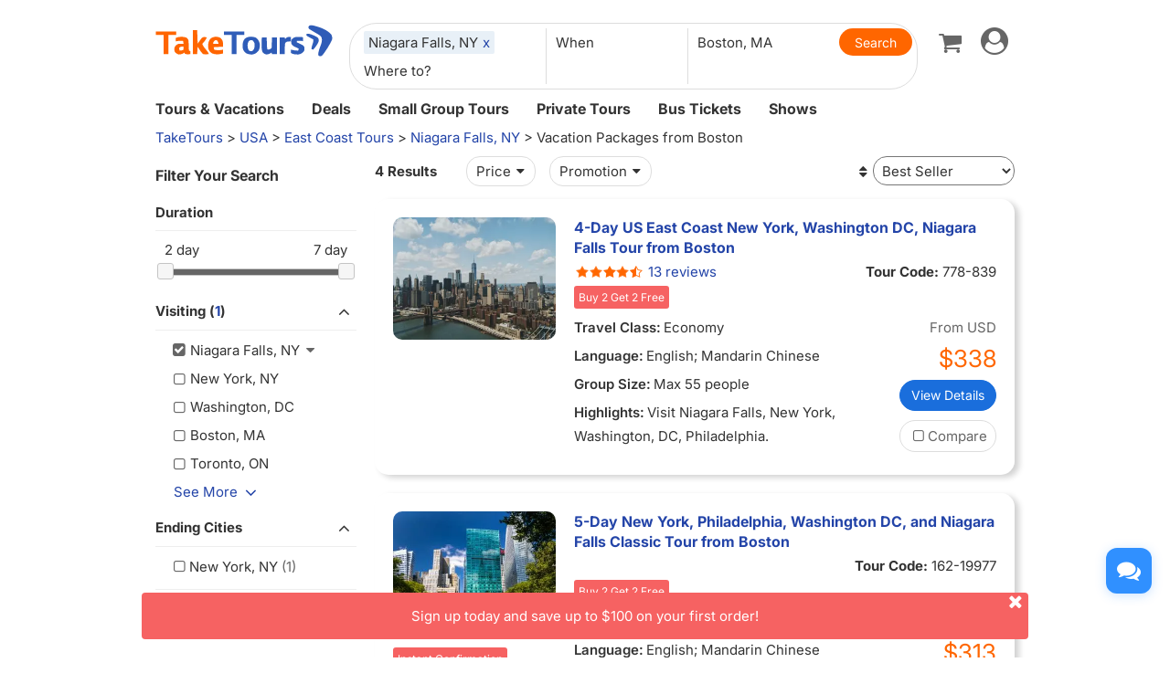

--- FILE ---
content_type: text/html
request_url: https://www.taketours.com/niagara-falls-ny/vacation-packages-from-boston/
body_size: 15494
content:
<!DOCTYPE html>
<html>
<head>
    <meta http-equiv="Content-Type" content="text/html; charset=UTF-8"/>
    <title>
        Niagara Falls Vacation Packages from Boston - TakeTours
    </title>
    <meta name="keywords" content="Niagara Falls Vacation Packages Tours from Boston to Boston, New York, Washington DC"/>
    <meta name="description" content="Book Boston to Niagara Falls 4+ days tours and travel to Boston, New York, Washington DC with deals and promotions. Multi-day Niagara Falls from Boston tours at discounted price with hotels and transportation included."/>
    
    <meta name="viewport" content="width=device-width, initial-scale=1.0, maximum-scale=1.0, minimum-scale=1.0, user-scalable=no">
    <link rel="shortcut icon" href="https://www.taketours.com/taketours.ico" type="image/x-icon"/>
<link href="/css/en/taketours/fontello.css" rel="stylesheet" type="text/css"/>
<link href="https://www.gotobus.com/css/jquery/jquery-ui.css?t=20251120.03" rel="stylesheet" type="text/css"/>
<link href="https://www.gotobus.com/css/html5/bootstrap.min.css?t=20251120.03" rel="stylesheet" type="text/css"/>
<link href="https://www.gotobus.com/css/html5/bootstrap-plugins.css?t=20251120.03" rel="stylesheet" type="text/css"/>
<link href="/css/en/taketours/base.css?t=20251120.03" rel="stylesheet" type="text/css"/>
<script type="text/javascript" src="https://www.gotobus.com/js/jquery/jquery-core.js?t=20251120.03"></script>
<script type="text/javascript" src="https://www.gotobus.com/js/init.base.js?t=20251120.03"></script>
<script type="text/javascript" src="/js/en/init.tour.js?t=20251120.03"></script>
<script type="text/javascript" src="https://www.gotobus.com/js/jquery/jquery-ui.js?t=20251120.03"></script>
<script type="text/javascript" src="https://www.gotobus.com/js/html5/bootstrap-core.js?t=20251120.03"></script>
<script type="text/javascript" src="https://www.gotobus.com/js/html5/bootstrap-plugins.js?t=20251120.03"></script>    <script language="javascript" src="/js/tour_search_v2.js?t=20251120.03"></script>
    <script language="javascript" src="/js/slide.js"></script>
    <script type="text/javascript">function restart_search_frame(is_mobile){toggle_search_frame(is_mobile, "25", "6", "4-", "", "");}</script>
    <script>
        $(document).ready(function () {
            $('.d_head_nav ul li a').addClass('default');
        });
        $(document).ready(function () {
            $('#d_nav li ul').hover(function () {
                    $(this).prev('li.d_list a.d_list_nav').addClass('active');
                },
                function () {
                    $(this).prev('li.d_list a.d_list_nav').removeClass('active');
                });
        });
        $(document).ready(function () {
            $('#d_nav').find('li').each(function () {
                if ($(this).find('ul').length > 0) {
                    $(this).hover(function () {
                            $(this).find('>ul').stop(true, true).slideDown(200);
                        },
                        function () {
                            $(this).find('>ul').stop(true, true).hide();
                        });
                }
            });
        });
    </script>
</head>
<body>
<script type="application/ld+json">
{
"@context":"https://schema.org",
"@type": "SearchResultsPage",
"@id": "https://www.taketours.com/niagara-falls-ny/vacation-packages-from-boston/",
"url": "https://www.taketours.com/niagara-falls-ny/vacation-packages-from-boston",
"name": "Niagara Falls Vacation Packages from Boston - TakeTours",
"description": "Book Boston to Niagara Falls 4+ days tours and travel to Boston, New York, Washington DC with deals and promotions. Multi-day Niagara Falls from Boston tours at discounted price with hotels and transportation included.",
"publisher": {
"@type": "Organization",
"name": "TakeTours",
"url": "https://www.taketours.com"
},
"mainEntity": {
    "@type": "ItemList",
    "numberOfItems": 4,
    "itemListElement": [
{
        "@type": "ListItem",
        "position": 1,
        "item": {
          "@type": "TouristTrip",
          "@id": "https://www.taketours.com/trip/8397",
          "name": "4-Day US East Coast New York, Washington DC, Niagara Falls Tour from Boston",
          "description": "Visit Niagara Falls, New York, Washington, DC, Philadelphia.",
          "url": "https://www.taketours.com/boston-ma/4-day-new-york-washington-dc-niagara-falls-usa-east-coast-tour-from-boston-655-18988.html",
          "image": "https://res.taketours.com/images/320/new_york_home_page_logo.webp",
          "touristType": ["Adult", "Family"],
          "offers": {
            "@type": "Offer",
            "price": "338.0",
            "priceCurrency": "USD",
            "priceValidUntil": "2027-01-18",
            "availability": "https://schema.org/InStock",
            "url": "https://www.taketours.com/boston-ma/4-day-new-york-washington-dc-niagara-falls-usa-east-coast-tour-from-boston-655-18988.html"
          }
        }
      },
{
        "@type": "ListItem",
        "position": 2,
        "item": {
          "@type": "TouristTrip",
          "@id": "https://www.taketours.com/trip/199771",
          "name": "5-Day New York, Philadelphia, Washington DC, and Niagara Falls Classic Tour from Boston",
          "description": "Visit New York, Washington, DC, Philadelphia, Niagara Falls, Corning.",
          "url": "https://www.taketours.com/boston-ma/5-day-new-york-philadelphia-washington-dc-and-niagara-falls-classic-tour-from-boston-162-19977.html",
          "image": "https://res.taketours.com/images/320/bryant_park_1.webp",
          "touristType": ["Adult", "Family"],
          "offers": {
            "@type": "Offer",
            "price": "313.0",
            "priceCurrency": "USD",
            "priceValidUntil": "2027-01-18",
            "availability": "https://schema.org/InStock",
            "url": "https://www.taketours.com/boston-ma/5-day-new-york-philadelphia-washington-dc-and-niagara-falls-classic-tour-from-boston-162-19977.html"
          }
        }
      },
{
        "@type": "ListItem",
        "position": 3,
        "item": {
          "@type": "TouristTrip",
          "@id": "https://www.taketours.com/trip/4729",
          "name": "7-Day Exploring US East Coast and Canada Deluxe Tour from Boston, End in Nashua",
          "description": "Visit New York, Niagara Falls, Washington, DC, Toronto, Montreal, Philadelphia, Quebec City, Thousand Islands, Ottawa, Niagara Falls Canada, Corning, Watkins Glen.",
          "url": "https://www.taketours.com/boston-ma/exploring-us-east-coast-and-canada-7-day-tour-bos--972-472.html",
          "image": "https://res.taketours.com/images/320/nadine_primeau_9rw_pm5_kas_unsplash.webp",
          "touristType": ["Adult", "Family"],
          "offers": {
            "@type": "Offer",
            "price": "1549.0",
            "priceCurrency": "USD",
            "priceValidUntil": "2027-01-18",
            "availability": "https://schema.org/InStock",
            "url": "https://www.taketours.com/boston-ma/exploring-us-east-coast-and-canada-7-day-tour-bos--972-472.html"
          }
        }
      },
{
        "@type": "ListItem",
        "position": 4,
        "item": {
          "@type": "TouristTrip",
          "@id": "https://www.taketours.com/trip/4750",
          "name": "5-Day US East Coast Discovery Deluxe Tour from Boston",
          "description": "Visit Niagara Falls, New York, Washington, DC, Philadelphia, Corning.",
          "url": "https://www.taketours.com/boston-ma/us-east-coast-discovery-5-day-tour-bos--072-475.html",
          "image": "https://res.taketours.com/images/320/niagara_fall_us_logo.webp",
          "touristType": ["Adult", "Family"],
          "offers": {
            "@type": "Offer",
            "price": "776.0",
            "priceCurrency": "USD",
            "priceValidUntil": "2027-01-18",
            "availability": "https://schema.org/InStock",
            "url": "https://www.taketours.com/boston-ma/us-east-coast-discovery-5-day-tour-bos--072-475.html"
          }
        }
      }]
}
}
</script>

<script type="text/javascript">
			if(typeof(init_hybrid_app) != "undefined")
			{
				init_hybrid_app();
			}
		</script>
	
		<div class="container new-header-container">
			<header class="header header-content clearfix">
				<div class="logo pull-left"><a href="https://www.taketours.com"><img src="/images/logo.svg" title="TakeTours" alt="TakeTours" height="40"></a></div>
					
		<button type="button" class="pull-left toolbar-toggle navbar-toggle offcanvas-toggle visible-sm visible-xs" data-toggle="offcanvas" data-target="#toolbar-offcanvas" aria-expanded="false">
			<span class="sr-only">Toggle navigation</span>
			<span class="icon-bar"></span>
			<span class="icon-bar"></span>
			<span class="icon-bar"></span>
		</button>
	
					
		
		<script type="text/javascript" src="/js/tour_search_source.js?t=20251120.02" defer></script>
		<script type="text/javascript" src="/js/tour_search_frame_v6.js?t=20251120.02" defer></script>
	
			<div class="search-box-container search-box-container-new common-search-box-container">
				<div class="">
					<div id="yi-search" class="bg-col hidden-sm hidden-xs">
					<div class="center-block">
						
				<i id="search_box_close_icon" class="fa fa-lg icon-cancel-circled2 close-icon visible-sm visible-xs"></i>
			
						
		<form class="box-content" action="https://www.taketours.com/search/tour.do" method="get" id="search_tour_frame" onsubmit="return check_frame_params();">
			<div class="input-group">
				<div class="first-line clearfix">
					<div class="keywords">
						<label class="departure-city">Where to?</label>
						<div id="frame_destinations-dummy" class="ivy-custom-dummy d_search_city">
								<div class="d_search_city_div">
								<input class="d_search_input" style="width:100%;" placeholder="Where to?"/>
							</div>
						</div>
						<input type="hidden" id="frame_destinations" name="destinations" data-placeholder="Where to?"/>
						<div id="frame_destinations_overlay" class="destination_op none"></div>
					</div>
					
		
		<link href="https://www.gotobus.com/css/html5/daterangepicker.css" rel="preload" as="style" onload="this.onload=null;this.rel='stylesheet'"></link>
		<script type="text/javascript" src="https://www.gotobus.com/js/moment.min.js" defer></script>
		
		<script type="text/javascript" src="https://www.gotobus.com/js/moment-timezone.min.js" defer></script>
		<script type="text/javascript" src="https://www.gotobus.com/js/html5/daterangepicker.js" defer></script>
	
		<div class="departure col datesScopeSS">
			<label class="departure-date">
				When
			</label>
			
     
		<script type="module">
			   $('#date_range').daterangepicker({
					
			        "showDropdowns": true,
					
		"ranges": {
			'Tomorrow': [moment().add(1, 'days'), moment().add(1, 'days'), 2],
'Next 3 days': [moment(), moment().add(2, 'days'), 3],
'This Week': [moment().startOf('week'), moment().endOf('week'), 4],
'Next Week': [moment().add(1, 'week').startOf('week'), moment().add(1, 'week').endOf('week'), 5],
'This Month': [moment().startOf('month'), moment().endOf('month'), 6],
'Next Month': [moment().add(1, 'month').startOf('month'), moment().add(1, 'month').endOf('month'), 7],

		},
		"showCustomRangeLabel": true,
		"alwaysShowCalendars": true,
	
				
					"autoApply": true
			}, function(startDate, endDate, label, labelValue) {
				var start = startDate.format("YYYY-MM-DD");
				var end = endDate.format("YYYY-MM-DD");
				var start_us = startDate.format("MMM DD");
				var end_us = endDate.format("MMM DD");
				if(typeof label == 'undefined' || label == "Custom Range" || label == "")
		{
					
		if(start == end)
		{
			$('#date_range').find("span").html(start_us);
		}
		else
		{
			$('#date_range').find("span").html(start_us + " to " + end_us);
		}
	
			    		$('#searchByBar').val(1);
		}
		else
		{
			    	  $('#date_range').find("span").html(label);
			    	  $('#searchByBar').val(labelValue);
		}
				$('#date_range_start').val(start);
				$('#date_range_end').val(end);
			  });
			
		</script>
	
		<div class="flex-fill date-range tt-date-range" id="date_range" placeholder="When" custom_range_hyphen=" to " fullscreen_title="Select Date Range">
			<span class="datesScopeC"></span>
			
          <input type="hidden" id="searchByBar" name="searchByBar" value="0"/>
          <input type="hidden" id="date_range_start" name="date_range_start" value=""/>
          <input type="hidden" id="date_range_end" name="date_range_end" value=""/>
			
		<input type="hidden" id="search_by" value="When"/>
		<input type="hidden" id="frame_start_dates" name="start_dates"/>
	
				</div>
	
		</div>
	
					<div class="departure-city">
						<label id="frame_dep_ids_span" class="departure-city">From Where?</label>
						<div id="frame_dep_ids-dummy" class="ivy-custom-dummy d_search_city">
							<div class="d_search_city_div">
								<input class="d_search_input" placeholder="From Where?"/>
							</div>
						</div>
						<input type="hidden" id="frame_dep_ids" name="dep_ids" data-placeholder="From Where?"/>
						<div id="frame_dep_ids_overlay" class="destination_op none"></div>
				</div>
				<div class="submit">
					  <i class="fa fa-lg icon-search" onclick="$('#search_tour_frame').submit();"></i>
					  <input type="button" class="common-search-btn standardBut_Orange" value="Search" onclick="$('#search_tour_frame').submit();"/>
					<input type="submit" class="standardBut_Orange" value="Show Tours" normal_class="standardBut_Orange" disabled_class="btn btn-default disabled" default_text="Show Tours" matched_text_format="Show {0} Tours" not_matched_text="No match" style="width:176px;"/>
				</div>
			</div>
			</div>
			<input type="hidden" name="keywords" id="frame_keywords"/>
			<input type="hidden" id="frame_advance_back" value=""/>
			
		</form>
		<textarea id="frame_tour_search_ajax_data" class="none"></textarea>
	
					</div>
				</div>
			</div>
			</div>
		
					<div class="new-header">
						<div class="top-right pull-right hidden-xs">
					<ul class="list-unstyled">
							  
						
		<li class="dropdown">
			<span data-toggle="dropdown" class="dropdown-toggle"><i class="fa fa-lg icon-globe"></i> EN</span>
			<ul role="menu" class="dropdown-menu">
				<li><a href="https://www.taketours.cn/?from=TT">Chinese (Simplified)</a></li>
			</ul>
		</li>
	
						
			<li class="dropdown" id="select_currency">
				<a href="" class="dropdown-toggle last-border lan_current_currency" data-toggle="dropdown"></a>
				<ul class="dropdown-menu" role="menu">
					
				<li><a href="javascript:void(0);" onclick="switch_currency('cad_currency');" class="lan_cad_currency">C$ CAD</a></li>
			
				<li><a href="javascript:void(0);" onclick="switch_currency('eur_currency');" class="lan_eur_currency">€ EUR</a></li>
			
				<li><a href="javascript:void(0);" onclick="switch_currency('cny_currency');" class="lan_cny_currency">￥ RMB</a></li>
			
				<li><a href="javascript:void(0);" onclick="switch_currency('usd_currency');" class="lan_usd_currency">$ USD</a></li>
			
				</ul>
				<input type="hidden" id="page_switch_currency" name="page_need_switch_currency" value="1"/>
				
				<input type="hidden" id="info_lan_cad_currency" name="info_lan_cad_currency" value="cad" form_usd_rate="1.38457200" symbol="C$"/>
			
				<input type="hidden" id="info_lan_eur_currency" name="info_lan_eur_currency" value="eur" form_usd_rate="0.85859200" symbol="€"/>
			
				<input type="hidden" id="info_lan_cny_currency" name="info_lan_cny_currency" value="cny" form_usd_rate="7.06930000" symbol="￥"/>
			
				<input type="hidden" id="info_lan_usd_currency" name="info_lan_usd_currency" value="usd" form_usd_rate="1" symbol="$"/>
			
			</li>
		
								
		<li>
			<a href="https://www.taketours.com/help" title="Support"><span class="new-help-icon"><i class="fa icon-help"></i></span></a>
		</li>
	
						
		<li class="dropdown" style="padding-right: 0px;">
		  <span data-toggle="dropdown" class="dropdown-toggle" href=""><i class="fa fa-lg icon-phone"></i></span>
			<ul role="menu" class="dropdown-menu">
				<li><a href="javascript:void(0);">+1-617-500-7002</a></li>
			</ul>
		</li>
	
								<li><a href="/cart/view?time=1765293709" id="lan_shopping_cart_new" title="Shopping Cart"><i class="icon-basket fa-lg"></i></a></li>
								<li id="tt_responsive_head_login" class="dropdown">
								    <a data-toggle="dropdown" class="dropdown-toggle" href="https://www.taketours.com/app/user-login.htm"><i class="icon-user-circle fa-lg"></i><i class="icon-angle-down"></i></a>
								    <ul role="menu" class="dropdown-menu">
								      <li><a href="https://www.taketours.com/app/user-login.htm" title="Log in or sign up"><i class="fa fa-lg icon-user"></i>Log in / Sign up</a></li>
								      
		<li>
			<a id="notification_span" href="https://www.taketours.com/app/member/notification/notification-status-list" title="Notifications">
					<i class="fa icon-mail-alt fa-lg"></i> Notifications
			</a>
		</li>
	
								      
		<li><a href="https://www.taketours.com/cgi-bin/ce.fcgi?a=my_wishlist" id="wishlist_head" title="My Wishlist"><i class="icon-heart-empty fa-lg"></i> My Wishlist</a></li>
	
								    </ul>
								</li>
					</ul>
				</div>
			</div>
					<div id="mobile-nav" class="new-mobile-header">
						<div>
						  <div>
					
		<button type="button" class="userbar-toggle navbar-toggle offcanvas-toggle" data-toggle="offcanvas" data-target="#navbar-offcanvas" aria-expanded="false">
			<span class="sr-only">Toggle navigation</span>
			<span class="icon-user-circle fa-2x"></span>
		</button>
	
					<span class="shopping-cart pull-right">
						<a id="lan_shopping_cart_nav" href="/cart/view?time=1765293709" title="Shopping Cart"><i class="icon-basket fa-lg"></i></a>
					</span>
				</div>
						  
		<div class="navbar-offcanvas navbar-offcanvas-right" id="toolbar-offcanvas">
			<ul class="nav">
				<li><a href="https://www.taketours.com/tours/">Tours &amp; Vacations</a></li>
				<li><a href="https://www.taketours.com/deals/">Deals</a></li>
				<li><a href="https://www.taketours.com/small-group-tours/">Small Group Tours</a></li>
				<li><a href="https://www.taketours.com/private-tours/">Private Tours</a></li>
				<li><a href="https://www.gotobus.com/bus-tickets/">Bus Tickets</a></li>
				<li><a href="https://www.taketours.com/las-vegas-nv/cai-qin-don-t-say-goodbye-farewell-tour-las-vegas.html">Shows</a></li>
			</ul>
		</div>
	
				
		<div class="navbar-offcanvas navbar-offcanvas-right" id="navbar-offcanvas">
			<ul class="nav">
				<li id="welcome_span_nav">
					<a class="user" href="https://www.taketours.com/app/user-login.htm">
						<i class="fa icon-user fa-lg"></i> Log in / Sign up
					</a>
				</li>
				
           <li><a class="lan_current_currency_mb tt-currency" onclick="toggle_currency_mb();"></a></li>
		   <li class="currency-box-mb" style="display:none;">
			   <ul>
			     
				<li><a href="javascript:void(0);" onclick="switch_currency('cad_currency');" class="lan_cad_currency">C$ CAD</a></li>
			
				<li><a href="javascript:void(0);" onclick="switch_currency('eur_currency');" class="lan_eur_currency">€ EUR</a></li>
			
				<li><a href="javascript:void(0);" onclick="switch_currency('cny_currency');" class="lan_cny_currency">￥ RMB</a></li>
			
				<li><a href="javascript:void(0);" onclick="switch_currency('usd_currency');" class="lan_usd_currency">$ USD</a></li>
			
			   </ul>
		   </li>
		
				<li class="account-item-mb"><a href="https://www.taketours.com/app/member/account"><i class="fa fa-lg icon-gauge"></i> My Account</a></li>
				
		<li>
			<a id="notification_span_nav" href="https://www.taketours.com/app/member/notification/notification-status-list" title="Notifications">
					<i class="fa icon-mail-alt fa-lg"></i> Notifications
			</a>
		</li>
	
				
		<li><a href="https://www.taketours.com/cgi-bin/ce.fcgi?a=my_wishlist" id="wishlist_head_nav" title="My Wishlist"><i class="icon-heart-empty fa-lg"></i> My Wishlist</a></li>
	
				
		<li>
			<a href="https://www.taketours.com/help"><span class="new-help-icon"><i class="fa icon-help"></i></span> Support</a>
		</li>
	
				
		<li>
		  <a href="javascript:void(0);"><i class="fa fa-lg icon-phone"></i>+1-617-500-7002</a>
		</li>
	
				
     <li class="language-item-mb"><a href="https://www.taketours.cn/?from=TT"><i class="fa fa-lg icon-globe"></i> Chinese (Simplified)</a></li>
	
				
			</ul>
		</div>
	
			</div>
		</div>
			</header>		
			
		<div id="fixed-searchbar-wrapper" class="visible-xs visible-sm">
			<div id="fixed-searchbar" class="container" style="width:100%;background-color:#fff;z-index:99;padding:0 15px;">
				<div style="font-size:18px;border:1px solid #ddd;border-radius:15px;padding:10px;margin:10px 0;cursor:pointer;display:flex;align-items:center;" onclick="goto_search_box();">
					<i class="icon-search" style="color:#666;margin-right:5px;"></i>
					<span style="color:#666;">Search for a place</span>
				</div>
			</div>
		</div>
	
		<script type="text/javascript" defer>
			function goto_search_box()
			{
					$(".search-reasults-text").closest(".container").hide();
					$(".search-box-container").find(".slider_range").addClass("slider_lg");
				$(".search-box-container").addClass("yi-search-mb-container");
				$(".search-box-container.common-search-box-container").insertBefore("#fixed-searchbar-wrapper");
				$(".new-header-container #fixed-searchbar").hide();
				$(document.body).append("<div class='ui-widget-overlay search-box-overlay'></div>");
		    $(".search-box-overlay").css("opacity", 0.6);
		    $("#search_box_close_icon").on('click',function(event){
		    	 $(".search-box-overlay").remove();
					$(".new-header-container #fixed-searchbar").show();
					$(".search-box-container.common-search-box-container").insertBefore(".new-header-container .new-header");
					$(".search-box-container").removeClass("yi-search-mb-container");
						$(".search-box-container").find(".slider_range").removeClass("slider_lg");
		    	 $(".search-reasults-text").closest(".container").show();
		    });
			}
		</script>
	
		</div>
		<script type="text/javascript" defer>
			$(document).ready(function() {
				tour_cookie_login("https://www.taketours.com/cgi-bin/app.fcgi", "https://www.taketours.com/cgi-bin/app.fcgi", "https://www.taketours.com/cgi-bin/ce.fcgi");
				switch_currency();
			});
		</script>
		<script type="text/javascript" src="/js/second_line.js" async></script>
		
		<script type="text/javascript" defer>
			$(function(){
				if("www.taketours.com" != "" && (location.hostname != "www.taketours.com" || document.domain != "www.taketours.com"))
				{
					return;
				}
				if($('.ask-question-icon').length > 0)
				{
					return;
				}
				if(typeof(is_hybrid_app) != "undefined" && is_hybrid_app())
				{
					return;
				}
				var askQuestionIcon = $('<div class="ask-question-icon " style="z-index:1001;position: fixed;right:20px;bottom:70px;"></div>');
				var askQuestionIconA = $('<span style="cursor:pointer;"></span>');
				var askQuestionIconAI = $('<i style="box-shadow: 0px 2px 12px 0 rgba(48, 144, 255, .25);font-size: 26px;display: inline-flex;background-color: #3090ff;color: #fff;padding: 12px 7px;border-radius: 12px;" class="icon-chat fa-2x"></i>');
				askQuestionIconA.append(askQuestionIconAI);
				askQuestionIcon.append(askQuestionIconA);
				$('body').append(askQuestionIcon);
				if($('.ivychat-click-desktop').length > 0 && $('.ivychat-click-mobile').length > 0)
				{
					$(".ask-question-icon").hide();
				}
				else
				{
					if($('.ivychat-click-mobile').length > 0)
					{
						$(".ask-question-icon").addClass("hidden-xs");
					}
					var u = navigator.userAgent;
					if(u.match(/Android/i)||u.match(/iPhone|iPad|iPod/i)){
						var icon = document.querySelector(".ask-question-icon");
						icon.addEventListener("touchmove", function(e) {
							var maxW = document.documentElement.clientWidth - icon.offsetWidth;
							var maxH = document.documentElement.clientHeight - icon.offsetHeight;
							e.preventDefault();
							var ev = e || window.event;
							var touch = ev.targetTouches[0];
							var Left = touch.clientX - icon.offsetWidth / 2;
							var Top = touch.clientY - icon.offsetHeight / 2;
							if (Left < 0) {
								Left = 0;
							} else if (Left >= maxW) {
								Left = maxW;
							}
							if (Top < 0) {
								Top = 0;
							} else if (Top >= maxH) {
								Top = maxH;
							}
							icon.style.right = (maxW - Left) + "px";
							icon.style.bottom = (maxH - Top) + "px";
						},false);
					}
				}
				
		var askQuestionSlider = $('<div id="ask-question-slider" class="ask-question-slider" style="position:fixed;bottom:0;z-index:2000;overflow:hidden;background:#fff;display:none;"><div style="height:100%;" class="ask-content"><div class="ask-loading" style="height:100%;display:flex;justify-content: center;align-items:center;"><img src="/images/large-loading.gif"/></div></div></div>');
		$("body").append(askQuestionSlider);
		var u = navigator.userAgent;
		if(u.match(/Android/i)||u.match(/iPhone|iPad|iPod/i)){
			$('.ask-question-slider').css('width','100%');
			$('.ask-question-slider').css('height','100%');
			$('.ask-question-slider').css('right',0);
			$('.ask-question-slider').css('bottom',0);
			$('.ask-question-slider').css('border-radius','');
			$('.ask-question-slider').css('box-shadow','');
		}else{
			$('.ask-question-slider').css('width','375px');
			$('.ask-question-slider').css('height','600px');
			$('.ask-question-slider').css('right','20px');
			$('.ask-question-slider').css('bottom',0);
			$('.ask-question-slider').css('border-radius','10px 10px 0 0');
			$('.ask-question-slider').css('box-shadow','0 0 20px #ccc');
		}
		$(".ask-question-icon").click(function(e) {
			e.preventDefault();
			$(".ask-question-slider").fadeIn(500);
			if(u.match(/Android/i)||u.match(/iPhone|iPad|iPod/i)){
				$("body").css('overflow',"hidden");
			}
			if ($('.ask-content iframe.chat').length === 0) {
				var iframe=$('<iframe src="https://www.taketours.com/chat/live-taketours.html" class="chat" scrolling="no" style="height:100%;width:100%;border:none;" name="chatframe"></iframe>');
				$('.ask-content').append(iframe);
				$("iframe.chat").on("load", function(){
					$('.ask-loading').hide();
				});
			}
            $("i.icon-chat").removeClass("icon-chat-shimmer");
		});
	
				$(".ivychat-click").click(function() {
					$(".ask-question-icon").click();
				});
			});
		</script>
	
	
		<nav id="site-nav" class="navbar hidden-sm hidden-xs clearfix">
		 	 <div class="container">
					<div class="navbar-default collapse navbar-collapse">
						<ul class="nav navbar-nav">
							<li class="dropdown ">
							<a class="dropdown-toggle"  role="button" href="https://www.taketours.com/tours/" style="padding-left:0px;">Tours & Vacations</a>
							    <div class="dropdown-menu tour-vacation-menu" role="menu">
					<div class="tour-vacation-menu-box">
						<div class="menu-group">
					<div class="menu-item default-menu active" region="northern-america">
						<dl class="recommend-menu">
							<dt>
								North America <i class="icon-angle-right fa-lg"></i>						
							</dt>
						</dl>
					</div>
				
					<div class="menu-item " region="europe">
						<dl class="recommend-menu">
							<dt>
								<a href="/europe/">Europe <i class="icon-angle-right fa-lg"></i></a>						
							</dt>
						</dl>
					</div>
				
					<div class="menu-item " region="latin-america">
						<dl class="recommend-menu">
							<dt>
								<a href="/latin-america/">Latin America <i class="icon-angle-right fa-lg"></i></a>						
							</dt>
						</dl>
					</div>
				
					<div class="menu-item " region="asia">
						<dl class="recommend-menu">
							<dt>
								<a href="/asia/">Asia <i class="icon-angle-right fa-lg"></i></a>						
							</dt>
						</dl>
					</div>
				
					<div class="menu-item " region="africa">
						<dl class="recommend-menu">
							<dt>
								<a href="/africa/">Africa <i class="icon-angle-right fa-lg"></i></a>						
							</dt>
						</dl>
					</div>
				
					<div class="menu-item " region="New Zealand">
						<dl class="recommend-menu">
							<dt>
								Oceania <i class="icon-angle-right fa-lg"></i>						
							</dt>
						</dl>
					</div>
				</div>
						
					<div class="sub-menu default-menu active" region="northern-america">
						
						<div class="row-sub">
							<span class="label-sub">
							<a href="/west-coast-tours/">US West</a>
							</span>
							<ul class="city-list clearfix">
							 <li><a href="/los-angeles-ca/">Los Angeles</a></li><li><a href="/san-francisco-ca/">San Francisco</a></li><li><a href="/las-vegas-nv/">Las Vegas</a></li><li><a href="/yosemite-national-park-tours/">Yosemite</a></li><li><a href="/denver-co/">Denver</a></li><li><a href="/hawaii/">Hawaii</a></li>
							</ul>
						</div>
					
						<div class="row-sub">
							<span class="label-sub">
							<a href="/east-coast-tours/">US East</a>
							</span>
							<ul class="city-list clearfix">
							 <li><a href="/new-york-ny/">New York</a></li><li><a href="/niagara-falls-ny/">Niagara Falls</a></li><li><a href="/washington-dc/">Washington DC</a></li><li><a href="/boston-ma/">Boston</a></li><li><a href="/miami-fl/">Miami / Orlando</a></li><li><a href="/philadelphia-pa/">Philadelphia</a></li>
							</ul>
						</div>
					
						<div class="row-sub">
							<span class="label-sub">
							<a href="/national-park/">US National Park</a>
							</span>
							<ul class="city-list clearfix">
							 <li><a href="/grand-canyon-tours/">Grand Canyon</a></li><li><a href="/antelope-canyon-tours/">Antelope Canyon</a></li><li><a href="/yellowstone-tours/">Yellowstone</a></li><li><a href="/mount-rushmore-national-memorial-tours/">Mount Rushmore</a></li><li><a href="/yosemite-national-park-tours/">Yosemite</a></li><li><a href="/alaska/">Alaska</a></li>
							</ul>
						</div>
					
						<div class="row-sub">
							<span class="label-sub">
							<a href="/canadian-rockies-tours/">Canadian Rockies & Canada West</a>
							</span>
							<ul class="city-list clearfix">
							 <li><a href="/vancouver/">Vancouver</a></li><li><a href="/calgary/">Calgary</a></li><li><a href="/banff-national-park/">Banff National Park</a></li><li><a href="/jasper-national-park/">Jasper National Park</a></li><li><a href="/yoho-national-park/">Yoho National Park</a></li><li><a href="/canadian-rockies-tours/columbia-icefield/">Columbia Icefield</a></li>
							</ul>
						</div>
					
						<div class="row-sub">
							<span class="label-sub">
							<a href="/eastern-canada/">Canada East</a>
							</span>
							<ul class="city-list clearfix">
							 <li><a href="/toronto/">Toronto</a></li><li><a href="/montreal/">Montreal</a></li><li><a href="/quebec-city/">Quebec City</a></li><li><a href="/niagara-falls-canada-tours/">Candian Niagara Falls</a></li><li><a href="/ottawa/">Ottawa</a></li><li><a href="/prince-edward-island/">Prince Edward Island</a></li>
							</ul>
						</div>
					
					</div>
				
					<div class="sub-menu " region="europe">
						
						<div class="row-sub">
							<span class="label-sub">
							Western Europe
							</span>
							<ul class="city-list clearfix">
							 <li><a href="/france/">France</a></li><li><a href="/united-kingdom/">United Kingdom</a></li><li><a href="/germany/">Germany</a></li><li><a href="/netherlands/">Netherlands</a></li><li><a href="/belgium/">Belgium</a></li><li><a href="/austria/">Austria</a></li>
							</ul>
						</div>
					
						<div class="row-sub">
							<span class="label-sub">
							Southern Europe
							</span>
							<ul class="city-list clearfix">
							 <li><a href="/italy/">Italy</a></li><li><a href="/spain/">Spain</a></li><li><a href="/portugal/">Portugal</a></li><li><a href="/greece/">Greece</a></li><li><a href="/vatican-city/">Vatican City</a></li>
							</ul>
						</div>
					
						<div class="row-sub">
							<span class="label-sub">
							Eastern Europe
							</span>
							<ul class="city-list clearfix">
							 <li><a href="/poland/">Poland</a></li><li><a href="/czech-republic">Czech Republic</a></li><li><a href="/hungary">Hungary</a></li><li><a href="/slovakia/">Slovakia</a></li><li><a href="/balkans">Balkan</a></li>
							</ul>
						</div>
					
						<div class="row-sub">
							<span class="label-sub">
							Northern Europe
							</span>
							<ul class="city-list clearfix">
							 <li><a href="/sweden/">Sweden</a></li><li><a href="/norway/">Norway</a></li><li><a href="/denmark/">Denmark</a></li><li><a href="/iceland/">Iceland</a></li><li><a href="/estonia/">Estonia</a></li><li><a href="/latvia/">Latvia</a></li>
							</ul>
						</div>
					
						<div class="row-sub">
							<span class="label-sub">
							Central
							</span>
							<ul class="city-list clearfix">
							 <li><a href="/switzerland/">Switzerland</a></li><li><a href="/austria/">Austria</a></li><li><a href="/bosnia-and-herzegovina/">Bosnia and Herzegovina</a></li>
							</ul>
						</div>
					
					</div>
				
					<div class="sub-menu " region="latin-america">
						
						<div class="row-sub">
							<span class="label-sub">
							<a href="/mexico/">Mexico</a>
							</span>
							<ul class="city-list clearfix">
							 <li><a href="/cancun/">Cancun and Riviera Maya</a></li><li><a href="/mexico-city/">Mexico City</a></li>
							</ul>
						</div>
					
						<div class="row-sub">
							<span class="label-sub">
							South America
							</span>
							<ul class="city-list clearfix">
							 <li><a href="/peru/">Peru</a></li><li><a href="/bolivia/">Bolivia</a></li><li><a href="/brazil/">Brazil</a></li><li><a href="/argentina/">Argentina</a></li>
							</ul>
						</div>
					
						<div class="row-sub">
							<span class="label-sub">
							Caribbean
							</span>
							<ul class="city-list clearfix">
							 <li><a href="/aruba/">Aruba</a></li>
							</ul>
						</div>
					
					</div>
				
					<div class="sub-menu " region="asia">
						
						<div class="row-sub">
							<span class="label-sub">
							East Asia
							</span>
							<ul class="city-list clearfix">
							 <li><a href="/japan/">Japan</a></li><li><a href="/south-korea/">South Korea</a></li>
							</ul>
						</div>
					
						<div class="row-sub">
							<span class="label-sub">
							Southeast Asia
							</span>
							<ul class="city-list clearfix">
							 <li><a href="/vietnam/">Vietnam</a></li>
							</ul>
						</div>
					
						<div class="row-sub">
							<span class="label-sub">
							South Asia
							</span>
							<ul class="city-list clearfix">
							 <li><a href="/india/">India</a></li>
							</ul>
						</div>
					
						<div class="row-sub">
							<span class="label-sub">
							West Asia
							</span>
							<ul class="city-list clearfix">
							 <li><a href="/turkey/">Turkey</a></li>
							</ul>
						</div>
					
					</div>
				
					<div class="sub-menu " region="africa">
						
						<div class="row-sub">
							<span class="label-sub">
							Nothern Afirca
							</span>
							<ul class="city-list clearfix">
							 <li><a href="/morocco/">Morocco</a></li><li><a href="/egypt/">Egypt</a></li>
							</ul>
						</div>
					
					</div>
				
					<div class="sub-menu " region="New Zealand">
						
						<div class="row-sub">
							<span class="label-sub">
							<a href="/new-zealand/">New Zealand</a>
							</span>
							<ul class="city-list clearfix">
							 
							</ul>
						</div>
					
					</div>
				
					</div>
			  </div>
							</li>	
							<li class="">
                            <a href="https://www.taketours.com/deals/">Deals</a>
							</li>
							<li class="dropdown">
								<a class="dropdown-toggle" role="button"  href="https://www.taketours.com/small-group-tours/">Small Group Tours</a>
							</li>
							<li class=""><a href="https://www.taketours.com/private-tours/">Private Tours</a></li>								
							<li class=""><a href="https://www.gotobus.com/bus-tickets/">Bus Tickets</a></li>							
						<li class=""><a href="https://www.taketours.com/las-vegas-nv/cai-qin-don-t-say-goodbye-farewell-tour-las-vegas.html">Shows</a></li>
						</ul>
					</div>
			 </div>	
		  </nav>
<style>.d_menu{margin:auto;max-width:960px;padding:5px;background-color:#F2F2F2;border-bottom:1px solid #CCCCCC;}#d_menuL{	max-width:720px;}#d_menuR{	overflow:hidden;}.d_right{position:relative;padding:5px;background-color:#FFFFFF;box-shadow:0 0 5px #999999;border-radius:4px;}.d_map{position:absolute;bottom:5px;padding:2px 8px;background-color:#FFFFFF;}</style><script type="text/javascript">$(document).ready(function() {$("#fixed-searchbar-wrapper span").text("Niagara Falls 4+ Days Tours from Boston").css("color", "")});</script>
<div id='searchbox'>
    
</div>
<div class="container search-reasults-container">
    <div class="row">
        <div class="search-reasults-bre n_statenav col-md-12 ivy-app-hidden">
            <div style="white-space:nowrap;overflow:hidden;text-overflow:ellipsis;"><span><a href="/">TakeTours</a> &gt;</span> <span><a href="https://www.taketours.com/usa/">USA</a> &gt;</span> <span><a href="https://www.taketours.com/east-coast-tours/">East Coast Tours</a> &gt;</span> <span><a href="https://www.taketours.com/niagara-falls-ny/">Niagara Falls, NY</a></span> &gt; Vacation Packages from Boston</div>
		
			<script type="application/ld+json">
			{
			  "@context": "http://schema.org",
	  		"@type": "BreadcrumbList",
	  		"itemListElement": [
	  		{
		    "@type": "ListItem",
		    "position": 1,
		   	"item": {
		    "@id": "https://www.taketours.com",
		    "name": "TakeTours"
		    }
	  },{
		    "@type": "ListItem",
		    "position": 2,
		   	"item": {
		    "@id": "https://www.taketours.com/usa/",
		    "name": "USA"
		    }
	  },{
		    "@type": "ListItem",
		    "position": 3,
		   	"item": {
		    "@id": "https://www.taketours.com/east-coast-tours/",
		    "name": "East Coast Tours"
		    }
	  },{
		    "@type": "ListItem",
		    "position": 4,
		   	"item": {
		    "@id": "https://www.taketours.com/niagara-falls-ny/",
		    "name": "Niagara Falls, NY"
		    }
	  },{
		    "@type": "ListItem",
		    "position": 5,
		   	"item": {
		    "@id": "/niagara-falls-ny/vacation-packages-from-boston/",
		    "name": "Vacation Packages from Boston"
		    }
	  }
	  		]
			}
		</script>
        </div>
        <div class="col-md-3 filter-sidebar widget">
            <input type="hidden" name="routeId" id="routeId" value="192187"/>
            <input type="hidden" name="pageNum" id="pageNum" value="1"/>
            <input type="hidden" name="search_pids" id="search_pids" value="8397,199771,4729,4750"/>
            <input type="hidden" name="search_total" id="search_total" value="4"/>
            <input id="searchTour" value="https://www.taketours.com/search/tour.do" type="hidden"/>
            <form action="https://www.taketours.com/search/tour.do" method="get" onsubmit="" class="ivySchedulesForm" id="tour_search" name="tour_search">
                <input type="hidden"  value="6"  name="dep_ids"  id="dep_ids"  />
<input type="hidden"  value=""  name="attractions"  id="attractions"  />
<input type="hidden"  value="25"  name="destinations"  id="destinations"  />
<input type="hidden"  value=""  name="season_groups"  id="season_groups"  />
<input type="hidden"  value=""  name="min_price"  id="min_price"  />
<input type="hidden"  value=""  name="max_price"  id="max_price"  />
<input type="hidden"  value=""  name="lowest_price"  id="lowest_price"  />
<input type="hidden"  value=""  name="left_point"  id="left_point"  />
<input type="hidden"  value=""  name="right_point"  id="right_point"  />
<input type="hidden"  value=""  name="promotion_type"  id="promotion_type"  />
<input type="hidden"  value=""  name="pageNum"  id="pageNum"  />
<input type="hidden"  value=""  name="keywords"  id="keywords"  />
<input type="hidden"  value=""  name="order"  id="order"  />
<input type="hidden"  value="4-"  name="duration"  id="duration"  />
<input type="hidden"  value=""  name="start_dates"  id="start_dates"  />
<input type="hidden"  value=""  name="regions"  id="regions"  />
<input type="hidden"  value=""  name="endingCities"  id="endingCities"  />
<input type="hidden"  value=""  name="product_group"  id="product_group"  />
<input type="hidden"  value="25"  name="fdes"  id="fdes"  />
<input type="hidden"  value="6"  name="fdep"  id="fdep"  />
<input type="hidden"  value=""  name="fkys"  id="fkys"  />
<input type="hidden"  value="4-"  name="fdur"  id="fdur"  />
<input type="hidden"  value=""  name="fst"  id="fst"  />
<input type="hidden"  value=""  name="fres"  id="fres"  />
<input type="hidden"  value=""  name="airport_pick_up"  id="airport_pick_up"  />
<input type="hidden"  value=""  name="filterRegions"  id="filterRegions"  />
<input type="hidden"  value=""  name="filterDestinations"  id="filterDestinations"  />
<input type="hidden"  value=""  name="filterAttractions"  id="filterAttractions"  />
<input type="hidden"  value=""  name="filterDepartures"  id="filterDepartures"  />
<input type="hidden"  value=""  name="filterEndingCities"  id="filterEndingCities"  />
<input type="hidden"  value=""  name="filterDurations"  id="filterDurations"  />
<input type="hidden"  value=""  name="filterMaxPrice"  id="filterMaxPrice"  />
<input type="hidden"  value=""  name="filterMinPrice"  id="filterMinPrice"  />
<input type="hidden"  value=""  name="filterStartDates"  id="filterStartDates"  />
<input type="hidden"  value=""  name="filterPromotions"  id="filterPromotions"  />
<input type="hidden"  value=""  name="filterKeywords"  id="filterKeywords"  />
<input type="hidden"  value=""  name="filterLanguages"  id="filterLanguages"  />
<input type="hidden"  value=""  name="filterGroupSize"  id="filterGroupSize"  />
<input type="hidden"  value=""  name="filterTravelClass"  id="filterTravelClass"  />
<input type="hidden"  value=""  name="filterFeatures"  id="filterFeatures"  />

            </form>
            <div class="filter">
                <div style="padding: 10px 0" class="font16"><strong>Filter Your Search</strong></div>
                <div class="sub-filter">
                    <div name="tour_filter" class="tour-filter-line"><h3 class="filter-title clearfix">Duration</h3><div class="filter-item"><div class="duration_range clearfix"><div class="pull-left"><span class="duration_min">2</span> day</div><div class="pull-right"><span class="duration_max">7</span> day</div></div><div id="duration_slider_range" class="slider_range"></div><input type="hidden" id="start_days" class="start_range_days" name="start_days" value="2"/><input type="hidden" id="end_days" class="end_range_days" name="end_days" value="7"/></div></div>
                    <h3 class="filter-title clearfix" onclick="toggle_filter('visiting')">Visiting (<strong style="color:#2344a8;">1</strong>)<i alt="down" id="filter_icon_down_visiting" class="icon-angle-up fa-lg icon-filter" style="display: block;"></i><i alt="up" id="filter_icon_up_visiting" class="icon-angle-down fa-lg icon-filter" style="display: none;"></i></h3><div class="filter-item scroll" id="filter_visiting"><dl onclick="showOrHideChild(event,this);"><dd class="clearfix"><i class="icon-ok-squared" style="color: #666;" readonly value="25"></i><span class="city-name">Niagara Falls, NY<i name="icon" class="icon-down-dir"></i></span></dd><div class="city-box adjust-box" style="display: none;"><div style="margin-top:10px;margin-bottom:5px;white-space: nowrap;"><a href="javascript:void(0);" onclick="clearFilterCheckbox(this,'filterAttractions')" style="font-size:12px;color:#4a75d8;">Clear</a><i class="floatR icon-cancel" onclick="$(this).parent().parent().parent().find('.icon-up-dir').attr('class','icon-down-dir');$(this).parent().parent().hide();$('#filter_visiting').attr('style','');"></i></div><ul class="scroll"><li><i class="icon-check-empty" onclick="changeFilterValue(event,this,3290,'filterAttractions')"" name="filterAttractions" value="3290"></i><span style="margin-left: 23px;display:inline-block;">Cave of the Winds, NY</span></li><li><i class="icon-check-empty" onclick="changeFilterValue(event,this,2423,'filterAttractions')"" name="filterAttractions" value="2423"></i><span style="margin-left: 23px;display:inline-block;">Maid of the Mist, NY</span></li><li><i class="icon-check-empty" onclick="changeFilterValue(event,this,10424,'filterAttractions')"" name="filterAttractions" value="10424"></i><span style="margin-left: 23px;display:inline-block;">Niagara Falls Observation Tower, NY</span></li><li><i class="icon-check-empty" onclick="changeFilterValue(event,this,2944,'filterAttractions')"" name="filterAttractions" value="2944"></i><span style="margin-left: 23px;display:inline-block;">Niagara Power Vista, NY</span></li><li><i class="icon-check-empty" onclick="changeFilterValue(event,this,10482,'filterAttractions')"" name="filterAttractions" value="10482"></i><span style="margin-left: 23px;display:inline-block;">Whirlpool State Park, NY</span></li></ul></div></dl><dl><dd class="clearfix"><i class="icon-check-empty" onclick="changeFilterValue(event,this,23,'filterDestinations')" name="filterDestinations" value="23"></i><span class="city-name">New York, NY</span></dd></dl><dl><dd class="clearfix"><i class="icon-check-empty" onclick="changeFilterValue(event,this,24,'filterDestinations')" name="filterDestinations" value="24"></i><span class="city-name">Washington, DC</span></dd></dl><dl><dd class="clearfix"><i class="icon-check-empty" onclick="changeFilterValue(event,this,6,'filterDestinations')" name="filterDestinations" value="6"></i><span class="city-name">Boston, MA</span></dd></dl><dl><dd class="clearfix"><i class="icon-check-empty" onclick="changeFilterValue(event,this,73,'filterDestinations')" name="filterDestinations" value="73"></i><span class="city-name">Toronto, ON</span></dd></dl><dl style="display:none;"><dd class="clearfix"><i class="icon-check-empty" onclick="changeFilterValue(event,this,806,'filterDestinations')" name="filterDestinations" value="806"></i><span class="city-name">Quebec City, QC</span></dd></dl><dl style="display:none;"><dd class="clearfix"><i class="icon-check-empty" onclick="changeFilterValue(event,this,22,'filterDestinations')" name="filterDestinations" value="22"></i><span class="city-name">Philadelphia, PA</span></dd></dl><dl style="display:none;"><dd class="clearfix"><i class="icon-check-empty" onclick="changeFilterValue(event,this,168,'filterDestinations')" name="filterDestinations" value="168"></i><span class="city-name">Montreal, QC</span></dd></dl><dl style="display:none;"><dd class="clearfix"><i class="icon-check-empty" onclick="changeFilterValue(event,this,838,'filterDestinations')" name="filterDestinations" value="838"></i><span class="city-name">Thousand Islands, ON</span></dd></dl><dl style="display:none;"><dd class="clearfix"><i class="icon-check-empty" onclick="changeFilterValue(event,this,179,'filterDestinations')" name="filterDestinations" value="179"></i><span class="city-name">Ottawa, ON</span></dd></dl><dl style="display:none;"><dd class="clearfix"><i class="icon-check-empty" onclick="changeFilterValue(event,this,976,'filterDestinations')" name="filterDestinations" value="976"></i><span class="city-name">Niagara Falls Canada, ON</span></dd></dl><dl style="display:none;"><dd class="clearfix"><i class="icon-check-empty" onclick="changeFilterValue(event,this,142,'filterDestinations')" name="filterDestinations" value="142"></i><span class="city-name">Gaithersburg, MD</span></dd></dl><dl style="display:none;"><dd class="clearfix"><i class="icon-check-empty" onclick="changeFilterValue(event,this,3139,'filterDestinations')" name="filterDestinations" value="3139"></i><span class="city-name">Corning, NY</span></dd></dl><dl style="display:none;"><dd class="clearfix"><i class="icon-check-empty" onclick="changeFilterValue(event,this,989,'filterDestinations')" name="filterDestinations" value="989"></i><span class="city-name">Watkins Glen, NY</span></dd></dl><dl style="display:none;"><dd class="clearfix"><i class="icon-check-empty" onclick="changeFilterValue(event,this,18338,'filterDestinations')" name="filterDestinations" value="18338"></i><span class="city-name">Nashua, NH</span></dd></dl><div class="left-filter-more-div"><a class="left-filter-more" onclick="toggle_left_filter(this, 5);" href="javascript:void(0);">See More<i class="fa fa-lg icon-angle-down"></i></a></div></div>
                    
                    <div name='tour_filter'><h3 class="filter-title clearfix" onclick="toggle_filter('ending_city')"> <span>Ending Cities</span> <i alt="down" id="filter_icon_down_ending_city" class="icon-angle-up fa-lg icon-filter" style="display: block;"></i><i alt="up" id="filter_icon_up_ending_city" class="icon-angle-down fa-lg icon-filter" style="display: none;"></i></h3><div class="filter-item scroll" id="filter_ending_city"><dl><dd class="dots"><input style="display:none" type="checkbox"  name="ending_cities" id="ending_cities23" value="23"><a href="javascript:void(0)" onclick="changeFilterDepOrEndCity(this,23,'filterEndingCities');"><i class="icon-check-empty" name="filterEndingCities" value="23" id="endCityIcon23"></i>New York, NY</a><span class="c666"> (1)</span></dd></dl><dl><dd class="dots"><input style="display:none" type="checkbox"  name="ending_cities" id="ending_cities6" value="6"><a href="javascript:void(0)" onclick="changeFilterDepOrEndCity(this,6,'filterEndingCities');"><i class="icon-check-empty" name="filterEndingCities" value="6" id="endCityIcon6"></i>Boston, MA</a><span class="c666"> (3)</span></dd></dl><dl><dd class="dots"><input style="display:none" type="checkbox"  name="ending_cities" id="ending_cities134" value="134"><a href="javascript:void(0)" onclick="changeFilterDepOrEndCity(this,134,'filterEndingCities');"><i class="icon-check-empty" name="filterEndingCities" value="134" id="endCityIcon134"></i>Jersey City, NJ</a><span class="c666"> (1)</span></dd></dl><dl><dd class="dots"><input style="display:none" type="checkbox"  name="ending_cities" id="ending_cities89" value="89"><a href="javascript:void(0)" onclick="changeFilterDepOrEndCity(this,89,'filterEndingCities');"><i class="icon-check-empty" name="filterEndingCities" value="89" id="endCityIcon89"></i>Flushing, NY</a><span class="c666"> (1)</span></dd></dl><dl><dd class="dots"><input style="display:none" type="checkbox"  name="ending_cities" id="ending_cities18338" value="18338"><a href="javascript:void(0)" onclick="changeFilterDepOrEndCity(this,18338,'filterEndingCities');"><i class="icon-check-empty" name="filterEndingCities" value="18338" id="endCityIcon18338"></i>Nashua, NH</a><span class="c666"> (1)</span></dd></dl><dl></div></div>
                    <div name='tour_filter'><h3 class="filter-title clearfix"><span>Keywords</span></h3><div class="filter-item d-flex"><input class="form-control input-sm" style="margin-right: 8px;flex: 0 1 auto;" type='text' id='sKeywords' name='sKeywords' value='' placeholder="Keywords"><button onclick="search_keywords();" type="button" class="btn btn-default btn-sm"/>Go</div></div>
                    <div name="tour_filter"><h3 class="filter-title clearfix">Language</h3><div class="filter-item"><dl><dd class="dots"><a href="javascript:void(0);" onclick="changeFilterValue(event, this, '', 'filterLanguages', true);"><i class="icon-check-empty" value="1" name="filterLanguages"></i>English</a></dd></dl><dl><dd class="dots"><a href="javascript:void(0);" onclick="changeFilterValue(event, this, '', 'filterLanguages', true);"><i class="icon-check-empty" value="2" name="filterLanguages"></i>Chinese</a></dd></dl></div></div>
                        <div class="filter-submit-box">
                            <a href="javascript:void(0);" class="clear-btn" onclick="clearAllSubFilters();">Clear All</a>
                            <a href="javascript:void(0);" class="btn btn-warning" onclick="submitAllSubFilters();">See Results</a>
                        </div>
                </div>
            </div>
        </div>
        <div class="col-md-9">

            <div class="filter-wrapper widget filter-wrapper-new">
                <div class="filter-container"><ul class="filter-list-btn scroll"><li onclick="showFilterSelect(event,this);"><div class="selections-befor"><span id="priceFilter">Price</span><i class="icon-down-dir"></i></div><div class="price-box filter-box adjust-box" style="display: none;"><div style="margin-top:10px;margin-bottom:5px;white-space: nowrap;"><i class="floatR icon-cancel" onclick="event.stopPropagation();$(this).parent().parent().hide();$(this).parents('li').find('.icon-up-dir').attr('class','icon-down-dir');"></i></div><ul><li><div class="filter-item"><p class="s_scprice" id="filterPricerange"></p><div id="filter-price-range" class="slider_range"></div></div></li></ul></div><input type="hidden" id="minPrice" value="313.0"><input type="hidden" id="maxPrice" value="1549.0"></li><li onclick="showFilterSelect(event, this);"><div class="selections-befor"><span>Promotion</span><i class="icon-down-dir"></i></div><div class="filter-box adjust-box" style="display: none;" inputName="filterPromotions"><div style="margin-top: 10px;margin-bottom: 5px;white-space: nowrap;"><a href="javascript:void(0);" onclick="clearFilterCheckbox(this, 'filterPromotions')" style="font-size: 12px;color: #4a75d8;">Clear</a><i class="floatR icon-cancel" onclick="event.stopPropagation();$(this).parent().parent().hide();$(this).parents('li').find('.icon-up-dir').attr('class','icon-down-dir');"></i></div><ul><li class="clearfix" onclick="changeFilterValue(event, this, '', 'filterPromotions', true);"><i class="icon-check-empty" value="price_cut_rate" name="filterPromotions"></i><span class="promotion-tag" title="Price Cut">Price Cut</span></li><li class="clearfix" onclick="changeFilterValue(event, this, '', 'filterPromotions', true);"><i class="icon-check-empty" value="buy_free_6" name="filterPromotions"></i><span class="promotion-tag" title="Buy 2 Get 2 Free">Buy 2 Get 2 Free</span></li><li class="clearfix" onclick="changeFilterValue(event, this, '', 'filterPromotions', true);"><i class="icon-check-empty" value="room_discount" name="filterPromotions"></i><span class="promotion-tag" title="3% Group Discount">3% Group Discount</span></li></ul></div></li></ul></div>
                <div class="filler-trigger selections-befor">
                    <span onclick="showfilter()">Filter<i class="icon-filter"></i></span>
                </div>
            </div>
            <div class="sortby-wrapper widget">
                <div><strong>4 Results</strong></div>
                <div class="sortby">
                    <i class="icon-sort"></i>
                    <select name="sort_by" id = "sort_by" style="height:30px;" onchange="db_sort_by(this.options[this.selectedIndex].value);"><option value="popular" selected="selected" >Best Seller</option><option value="low_price"  >Price from low</option><option value="high_price"  >Price from high</option><option value="star_rating"  >Traveler Rating</option><option value="durationlong"  >Duration-long to short</option><option value="durationshort"  >Duration-short to long</option></select>
                </div>
            </div>
            <div class="pro-box-wrapper">
                <div class="pro-box pro-item clearfix">
<div class="pro-pic">
<a href="/boston-ma/4-day-new-york-washington-dc-niagara-falls-usa-east-coast-tour-from-boston-655-18988.html"><img class="img-responsive" src="https://res.taketours.com/images/320/new_york_home_page_logo.webp" alt="4-Day US East Coast New York, Washington DC, Niagara Falls Tour from Boston"></a>
<div class="label-pic hidden-xs"></div>
<div style="display:none" id="alert_8397"></div>
</div>
<div class="pro-main list-unstyled">
<h3>
<a target="_self" href="/boston-ma/4-day-new-york-washington-dc-niagara-falls-usa-east-coast-tour-from-boston-655-18988.html">4-Day US East Coast New York, Washington DC, Niagara Falls Tour from Boston</a>
</h3>
<div class="label-review-wrapper">
<div class="reviews">
<input type="hidden" value="4.5" id="star8397" name="star8397"><a class="d-inline-flex align-items-center" target="_blank" href="https://www.taketours.com/boston-ma/4-day-new-york-washington-dc-niagara-falls-usa-east-coast-tour-from-boston-655-18988-review.html"><img src="/images/ico_rv_star4.5.png" class="rating-img">13
                                        reviews
                                    </a>
</div>
<div class="ml-auto">
<b>Tour Code: </b>778-839</div>
</div>
<div class="label-pic">
<a class="product-tag color-red" href="javascript:void(0);" data-toggle="popover" data-trigger="hover" data-placement="top" data-html="true" data-original-title="" title="" data-content="Buy 2 Get 2 Free on sharing one room.  Price already adjusted."><span>Buy 2 Get 2 Free</span></a>
</div>
<div class="pro-overview-prices">
<div class="pro-overview" style="width:100%">
<li class="travel-class-li hidden-xs">
<label>Travel Class:</label>Economy</li>
<li class="language-li hidden-xs">
<label>Language:</label>English; Mandarin Chinese</li>
<li class="group-size-li hidden-xs">
<label>Group Size:</label>Max 55 people</li>
<div class="hightlights hidden-xs" id="hightlights_8397">
<label>Highlights:</label>Visit Niagara Falls, New York, Washington, DC, Philadelphia.</div>
</div>
<div class="pro-prices pro-right pro-right-mb pro-prices-mb">
<div class="pro-price-mb visible-xs">
<span class="c666">From<span class="currency_text_show usd_currency_text_show"> USD</span></span><span class="font26 cf60"><article class="currency_type usd_currency default_currency">$338</article><article class="currency_type cny_currency">￥2356</article><article class="currency_type eur_currency">€292</article><article class="currency_type cad_currency">C$471</article></span>
</div>
<p class="c666 hidden-xs">From<span class="currency_text_show usd_currency_text_show"> USD</span>
</p>
<div class="price-wrapper hidden-xs">
<span class="font26 cf60"><article class="currency_type usd_currency default_currency">$338</article><article class="currency_type cny_currency">￥2356</article><article class="currency_type eur_currency">€292</article><article class="currency_type cad_currency">C$471</article></span>
</div>
<div class="c666 hidden-xs"></div>
<p class="visible-lg">
<a class="btn btn-warning" href="/boston-ma/4-day-new-york-washington-dc-niagara-falls-usa-east-coast-tour-from-boston-655-18988.html">
                                View Details
                            </a>
</p>
<input id="c_8397" type="checkbox" pid="8397" name="plus" value="8397" style="display:none">
<p id="8397_a" class="search-compare-div hidden-xs">
<script>
                                    show_link(8397);
                                </script>
</p>
</div>
</div>
</div>
<input id="8397_URL" type="hidden" value="/boston-ma/4-day-new-york-washington-dc-niagara-falls-usa-east-coast-tour-from-boston-655-18988.html"><input id="8397_NAME" type="hidden" value="4-Day US East Coast New York, Washington DC, Niagara Falls Tour from Boston"><input id="8397_IMG" type="hidden" value="https://res.taketours.com/images/320/new_york_home_page_logo.png"><input id="8397_TOUR_CODE" type="hidden" value="778-839"><input id="8397_LIST_PRICE" type="hidden" value="<article class=&quot;currency_type usd_currency default_currency&quot;>$338</article><article class=&quot;currency_type cny_currency&quot;>￥2356</article><article class=&quot;currency_type eur_currency&quot;>&euro;292</article><article class=&quot;currency_type cad_currency&quot;>C$471</article>">
</div><div class="pro-box pro-item clearfix">
<div class="pro-pic">
<a href="/boston-ma/5-day-new-york-philadelphia-washington-dc-and-niagara-falls-classic-tour-from-boston-162-19977.html"><img class="img-responsive" src="https://res.taketours.com/images/320/bryant_park_1.webp" alt="5-Day New York, Philadelphia, Washington DC, and Niagara Falls Classic Tour from Boston"></a>
<div class="label-pic hidden-xs">
<a class="seasonal-label" href="javascript:void(0);" data-toggle="popover" data-trigger="hover" data-placement="top" data-content="Automatically confirmed booking" data-html="true" data-original-title="" title=""><span>Instant Confirmation</span></a>
</div>
<div style="display:none" id="alert_199771"></div>
</div>
<div class="pro-main list-unstyled">
<h3>
<a target="_self" href="/boston-ma/5-day-new-york-philadelphia-washington-dc-and-niagara-falls-classic-tour-from-boston-162-19977.html">5-Day New York, Philadelphia, Washington DC, and Niagara Falls Classic Tour from Boston</a>
</h3>
<div class="label-review-wrapper">
<div class="ml-auto">
<b>Tour Code: </b>162-19977</div>
</div>
<div class="label-pic">
<a class="product-tag color-red" href="javascript:void(0);" data-toggle="popover" data-trigger="hover" data-placement="top" data-html="true" data-original-title="" title="" data-content="Buy 2 Get 2 Free on sharing one room.  Price already adjusted."><span>Buy 2 Get 2 Free</span></a><a class="seasonal-label visible-xs" href="javascript:void(0);" data-toggle="popover" data-trigger="hover" data-placement="top" data-content="Automatically confirmed booking" data-html="true" data-original-title="" title=""><span>Instant Confirmation</span></a>
</div>
<div class="pro-overview-prices">
<div class="pro-overview" style="width:100%">
<li class="travel-class-li hidden-xs">
<label>Travel Class:</label>Economy</li>
<li class="language-li hidden-xs">
<label>Language:</label>English; Mandarin Chinese</li>
<li class="group-size-li hidden-xs">
<label>Group Size:</label>Max 55 people</li>
<div class="hightlights hidden-xs" id="hightlights_199771">
<div class="special-feaures special-feaures-height" id="remarks_199771">
					<ul>
						
						<li>Airport Transfer: Complimentary pickup from LGA, EWR, or JFK airports. No extra charge for drop-off at EWR airport.</li>
					
						<li>Central Manhattan Stay: Stay at Courtyard Manhattan for easy access to NYC's top attractions during your New York visit.</li>
					
						<li> <a href="https://www.taketours.com/new-york-ny/5-day-new-york-philadelphia-washington-dc-and-niagara-falls-classic-tour-with-new-york-airport-transfers-562-19196.html">Click here</a> for the same tour with New York City as both your starting and ending point, including airport transfers.</li>
					
					</ul>
				</div>
</div>
</div>
<div class="pro-prices pro-right pro-right-mb pro-prices-mb">
<div class="pro-price-mb visible-xs">
<span class="c666">From<span class="currency_text_show usd_currency_text_show"> USD</span></span><span class="font26 cf60"><article class="currency_type usd_currency default_currency">$313</article><article class="currency_type cny_currency">￥2182</article><article class="currency_type eur_currency">€270</article><article class="currency_type cad_currency">C$436</article></span>
                            <strike style="margin-left:5px"><article class="currency_type usd_currency default_currency">$418</article><article class="currency_type cny_currency">￥2913</article><article class="currency_type eur_currency">€361</article><article class="currency_type cad_currency">C$583</article></strike>
                            <span class="cf60" style="margin-left:5px">Save <article class="currency_type usd_currency default_currency">$105</article><article class="currency_type cny_currency">￥732</article><article class="currency_type eur_currency">€91</article><article class="currency_type cad_currency">C$147</article></span>
                    </div>
<p class="c666 hidden-xs">From<span class="currency_text_show usd_currency_text_show"> USD</span>
</p>
<div class="price-wrapper hidden-xs">
<span class="font26 cf60"><article class="currency_type usd_currency default_currency">$313</article><article class="currency_type cny_currency">￥2182</article><article class="currency_type eur_currency">€270</article><article class="currency_type cad_currency">C$436</article></span>
</div>
<div class="c666 hidden-xs">
                            <strike style="margin-left:5px"><article class="currency_type usd_currency default_currency">$418</article><article class="currency_type cny_currency">￥2913</article><article class="currency_type eur_currency">€361</article><article class="currency_type cad_currency">C$583</article></strike>
                            <span class="cf60" style="margin-left:5px">Save <article class="currency_type usd_currency default_currency">$105</article><article class="currency_type cny_currency">￥732</article><article class="currency_type eur_currency">€91</article><article class="currency_type cad_currency">C$147</article></span>
                    </div>
<p class="visible-lg">
<a class="btn btn-warning" href="/boston-ma/5-day-new-york-philadelphia-washington-dc-and-niagara-falls-classic-tour-from-boston-162-19977.html">
                                View Details
                            </a>
</p>
<input id="c_199771" type="checkbox" pid="199771" name="plus" value="199771" style="display:none">
<p id="199771_a" class="search-compare-div hidden-xs">
<script>
                                    show_link(199771);
                                </script>
</p>
</div>
</div>
</div>
<input id="199771_URL" type="hidden" value="/boston-ma/5-day-new-york-philadelphia-washington-dc-and-niagara-falls-classic-tour-from-boston-162-19977.html"><input id="199771_NAME" type="hidden" value="5-Day New York, Philadelphia, Washington DC, and Niagara Falls Classic Tour from Boston"><input id="199771_IMG" type="hidden" value="https://res.taketours.com/images/320/bryant_park_1.jpg"><input id="199771_TOUR_CODE" type="hidden" value="162-19977"><input id="199771_LIST_PRICE" type="hidden" value="<article class=&quot;currency_type usd_currency default_currency&quot;>$313</article><article class=&quot;currency_type cny_currency&quot;>￥2182</article><article class=&quot;currency_type eur_currency&quot;>&euro;270</article><article class=&quot;currency_type cad_currency&quot;>C$436</article>">
</div><div class="pro-box pro-item clearfix">
<div class="pro-pic">
<a href="/boston-ma/exploring-us-east-coast-and-canada-7-day-tour-bos--972-472.html"><img class="img-responsive" src="https://res.taketours.com/images/320/nadine_primeau_9rw_pm5_kas_unsplash.webp" alt="7-Day Exploring US East Coast and Canada Deluxe Tour from Boston, End in Nashua"></a>
<div class="label-pic hidden-xs"></div>
<div style="display:none" id="alert_4729"></div>
</div>
<div class="pro-main list-unstyled">
<h3>
<a target="_self" href="/boston-ma/exploring-us-east-coast-and-canada-7-day-tour-bos--972-472.html">7-Day Exploring US East Coast and Canada Deluxe Tour from Boston, End in Nashua</a>
</h3>
<div class="label-review-wrapper">
<div class="reviews">
<input type="hidden" value="5" id="star4729" name="star4729"><a class="d-inline-flex align-items-center" target="_blank" href="https://www.taketours.com/boston-ma/exploring-us-east-coast-and-canada-7-day-tour-bos--972-472-review.html"><img src="/images/ico_rv_star5.png" class="rating-img">1
                                        reviews
                                    </a>
</div>
<div class="ml-auto">
<b>Tour Code: </b>972-472</div>
</div>
<div class="label-pic">
<a class="discount-label" href="javascript:void(0);" data-toggle="popover" data-trigger="hover" data-placement="top" data-html="true" data-original-title="" title="" data-content="
                                    1. Receive 3% off when you purchase 3+ rooms on the same tour (single order only).
                                    
                                    2. Receive 3% off when you book 3+ overnight tours (total value of $500 or more) at
                                    the same time.
                                "><span>3% Group Discount</span></a>
</div>
<div class="pro-overview-prices">
<div class="pro-overview" style="width:100%">
<li class="language-li hidden-xs">
<label>Language:</label>English; Mandarin Chinese</li>
<li class="group-size-li hidden-xs">
<label>Group Size:</label>Max 55 people</li>
<div class="hightlights hidden-xs" id="hightlights_4729">
<div class="special-feaures special-feaures-height" id="remarks_4729">
					<ul>
						
						<li> <b>U.S. and Canadian side</b> - A valid passport and visa (if applicable) are required to enter Canada.</li>
					
						<li> Duty Free store to shop for Canada Ice wine & more!</li>
					
						<li> Optional visits to Ausable Chasm, Montreal's Olympic Stadium and Tower, the Citadelle of Quebec and much more!</li>
					
					</ul>
				</div>
</div>
</div>
<div class="pro-prices pro-right pro-right-mb pro-prices-mb">
<div class="pro-price-mb visible-xs">
<span class="c666">From<span class="currency_text_show usd_currency_text_show"> USD</span></span><span class="font26 cf60"><article class="currency_type usd_currency default_currency">$1549</article><article class="currency_type cny_currency">￥10795</article><article class="currency_type eur_currency">€1336</article><article class="currency_type cad_currency">C$2157</article></span>
</div>
<p class="c666 hidden-xs">From<span class="currency_text_show usd_currency_text_show"> USD</span>
</p>
<div class="price-wrapper hidden-xs">
<span class="font26 cf60"><article class="currency_type usd_currency default_currency">$1549</article><article class="currency_type cny_currency">￥10795</article><article class="currency_type eur_currency">€1336</article><article class="currency_type cad_currency">C$2157</article></span>
</div>
<div class="c666 hidden-xs"></div>
<p class="visible-lg">
<a class="btn btn-warning" href="/boston-ma/exploring-us-east-coast-and-canada-7-day-tour-bos--972-472.html">
                                View Details
                            </a>
</p>
<input id="c_4729" type="checkbox" pid="4729" name="plus" value="4729" style="display:none">
<p id="4729_a" class="search-compare-div hidden-xs">
<script>
                                    show_link(4729);
                                </script>
</p>
</div>
</div>
</div>
<input id="4729_URL" type="hidden" value="/boston-ma/exploring-us-east-coast-and-canada-7-day-tour-bos--972-472.html"><input id="4729_NAME" type="hidden" value="7-Day Exploring US East Coast and Canada Deluxe Tour from Boston, End in Nashua"><input id="4729_IMG" type="hidden" value="https://res.taketours.com/images/320/nadine_primeau_9rw_pm5_kas_unsplash.jpg"><input id="4729_TOUR_CODE" type="hidden" value="972-472"><input id="4729_LIST_PRICE" type="hidden" value="<article class=&quot;currency_type usd_currency default_currency&quot;>$1549</article><article class=&quot;currency_type cny_currency&quot;>￥10795</article><article class=&quot;currency_type eur_currency&quot;>&euro;1336</article><article class=&quot;currency_type cad_currency&quot;>C$2157</article>">
</div><div class="pro-box pro-item clearfix">
<div class="pro-pic">
<a href="/boston-ma/us-east-coast-discovery-5-day-tour-bos--072-475.html"><img class="img-responsive" src="https://res.taketours.com/images/320/niagara_fall_us_logo.webp" alt="5-Day US East Coast Discovery Tour from Boston"></a>
<div class="label-pic hidden-xs"></div>
<div style="display:none" id="alert_4750"></div>
</div>
<div class="pro-main list-unstyled">
<h3>
<a target="_self" href="/boston-ma/us-east-coast-discovery-5-day-tour-bos--072-475.html">5-Day US East Coast Discovery Deluxe Tour from Boston</a>
</h3>
<div class="label-review-wrapper">
<div class="reviews">
<input type="hidden" value="4" id="star4750" name="star4750"><a class="d-inline-flex align-items-center" target="_blank" href="https://www.taketours.com/boston-ma/us-east-coast-discovery-5-day-tour-bos--072-475-review.html"><img src="/images/ico_rv_star4.png" class="rating-img">1
                                        reviews
                                    </a>
</div>
<div class="ml-auto">
<b>Tour Code: </b>072-475</div>
</div>
<div class="label-pic">
<a class="giving-label" href="javascript:void(0);" data-toggle="popover" data-trigger="hover" data-placement="top" data-html="true" data-original-title="" title="" data-content="Applied to purchases made before 2026-01-30"><span>Today 3% Off</span></a>
</div>
<div class="pro-overview-prices">
<div class="pro-overview" style="width:100%">
<li class="language-li hidden-xs">
<label>Language:</label>English; Mandarin Chinese</li>
<li class="group-size-li hidden-xs">
<label>Group Size:</label>Max 55 people</li>
<div class="hightlights hidden-xs" id="hightlights_4750">
<label>Highlights:</label>Visit Niagara Falls, New York, Washington, DC, Philadelphia, Corning.</div>
</div>
<div class="pro-prices pro-right pro-right-mb pro-prices-mb">
<div class="pro-price-mb visible-xs">
<span class="c666">From<span class="currency_text_show usd_currency_text_show"> USD</span></span><span class="font26 cf60"><article class="currency_type usd_currency default_currency">$776</article><article class="currency_type cny_currency">￥5408</article><article class="currency_type eur_currency">€669</article><article class="currency_type cad_currency">C$1081</article></span>
							<strike><article class="currency_type usd_currency default_currency">$800</article><article class="currency_type cny_currency">￥5576</article><article class="currency_type eur_currency">€690</article><article class="currency_type cad_currency">C$1114</article></strike>
							<span class="cf60">Save 3%</span>
		    		</div>
<p class="c666 hidden-xs">From<span class="currency_text_show usd_currency_text_show"> USD</span>
</p>
<div class="price-wrapper hidden-xs">
<span class="font26 cf60"><article class="currency_type usd_currency default_currency">$776</article><article class="currency_type cny_currency">￥5408</article><article class="currency_type eur_currency">€669</article><article class="currency_type cad_currency">C$1081</article></span>
</div>
<div class="c666 hidden-xs">
							<strike><article class="currency_type usd_currency default_currency">$800</article><article class="currency_type cny_currency">￥5576</article><article class="currency_type eur_currency">€690</article><article class="currency_type cad_currency">C$1114</article></strike>
							<span class="cf60">Save 3%</span>
		    		</div>
			<p id="remaintime4750" style="line-height: 150%;margin-top:5px;margin-bottom:5px;" class="remain-time" pid="4750">
		<label style="margin-bottom:0px;">
			<i class="fa icon-clock"></i>
        <input type="hidden" id="end_date4750" value="2026-01-31"/>
        <input type="hidden" id="end_before_date4750" value="2026-01-30"/>
			<strong>Offer Ends</strong>
			<strong class="remaind"></strong><span class="clock_dms"><nobr class="remaind_day"></nobr><strong class="remainh"></strong>h&nbsp;<strong class="remainm"></strong>m&nbsp;<strong class="remains"></strong>s</span>
			</label>
			</p>
		<p class="visible-lg">
<a class="btn btn-warning" href="/boston-ma/us-east-coast-discovery-5-day-tour-bos--072-475.html">
                                View Details
                            </a>
</p>
<input id="c_4750" type="checkbox" pid="4750" name="plus" value="4750" style="display:none">
<p id="4750_a" class="search-compare-div hidden-xs">
<script>
                                    show_link(4750);
                                </script>
</p>
</div>
</div>
</div>
<input id="4750_URL" type="hidden" value="/boston-ma/us-east-coast-discovery-5-day-tour-bos--072-475.html"><input id="4750_NAME" type="hidden" value="5-Day US East Coast Discovery Deluxe Tour from Boston"><input id="4750_IMG" type="hidden" value="https://res.taketours.com/images/320/niagara_fall_us_logo.png"><input id="4750_TOUR_CODE" type="hidden" value="072-475"><input id="4750_LIST_PRICE" type="hidden" value="<article class=&quot;currency_type usd_currency default_currency&quot;>$776</article><article class=&quot;currency_type cny_currency&quot;>￥5408</article><article class=&quot;currency_type eur_currency&quot;>&euro;669</article><article class=&quot;currency_type cad_currency&quot;>C$1081</article>">
</div>

            </div>
            <div id="loading-tour" style="text-align: center;display: none;"><img border="0" src='https://www.taketours.com/images/large-loading.gif' /></div>
        </div>
    </div>
</div>

    <div class="container pro-box hidden-xs ivy-app-hidden">
        <div class="pro-item clearfix">
            <h3 class="title-ellipsis">Featured Destinations</h3>
            <div style="padding-top: 20px;">
                <ul>
                        <li class="col-lg-4 col-md-6 col-sm-6" style="list-style: inside; padding-bottom: 20px; color: #2344a8;">
                            <a href="/boston-ma/"><span style="font-weight: 700;">Boston Tours</span></a>
                        </li>
                        <li class="col-lg-4 col-md-6 col-sm-6" style="list-style: inside; padding-bottom: 20px; color: #2344a8;">
                            <a href="/niagara-falls-ny/"><span style="font-weight: 700;">Niagara Falls Tours</span></a>
                        </li>
                        <li class="col-lg-4 col-md-6 col-sm-6" style="list-style: inside; padding-bottom: 20px; color: #2344a8;">
                            <a href="/niagara-falls-ny/niagara-falls-illumination/"><span style="font-weight: 700;">Niagara Falls Illumination Tours</span></a>
                        </li>
                        <li class="col-lg-4 col-md-6 col-sm-6" style="list-style: inside; padding-bottom: 20px; color: #2344a8;">
                            <a href="/niagara-falls-ny/maid-of-the-mist/"><span style="font-weight: 700;">Maid of the Mist Tours</span></a>
                        </li>
                        <li class="col-lg-4 col-md-6 col-sm-6" style="list-style: inside; padding-bottom: 20px; color: #2344a8;">
                            <a href="/niagara-falls-ny/niagara-falls-adventure-movie/"><span style="font-weight: 700;">Niagara Falls Adventure Movie Tours</span></a>
                        </li>
                        <li class="col-lg-4 col-md-6 col-sm-6" style="list-style: inside; padding-bottom: 20px; color: #2344a8;">
                            <a href="/niagara-falls-ny/niagara-power-vista/"><span style="font-weight: 700;">Niagara Power Vista Tours</span></a>
                        </li>
                        <li class="col-lg-4 col-md-6 col-sm-6" style="list-style: inside; padding-bottom: 20px; color: #2344a8;">
                            <a href="/niagara-falls-ny/old-fort-niagara/"><span style="font-weight: 700;">Old Fort Niagara Tours</span></a>
                        </li>
                        <li class="col-lg-4 col-md-6 col-sm-6" style="list-style: inside; padding-bottom: 20px; color: #2344a8;">
                            <a href="/niagara-falls-ny/goat-island/"><span style="font-weight: 700;">Goat Island Tours</span></a>
                        </li>
                        <li class="col-lg-4 col-md-6 col-sm-6" style="list-style: inside; padding-bottom: 20px; color: #2344a8;">
                            <a href="/niagara-falls-ny/cave-of-the-winds/"><span style="font-weight: 700;">Cave of the Winds Tours</span></a>
                        </li>
                    <div class="clearfix"></div>
                </ul>
            </div>
        </div>
    </div>
    <div class="visible-xs ivy-app-hidden" style="margin: -10px 0 15px;">
        <div style="padding: 10px 10px; font-weight: 700;">Featured Destinations</div>
        <ul>
                <li class="col-xs-12" style="padding-bottom: 10px;">
                    <a href="/boston-ma/">
                        <span style="font-weight: 700;">Boston Tours</span>
                    </a>
                </li>
                <li class="col-xs-12" style="padding-bottom: 10px;">
                    <a href="/niagara-falls-ny/">
                        <span style="font-weight: 700;">Niagara Falls Tours</span>
                    </a>
                </li>
                <li class="col-xs-12" style="padding-bottom: 10px;">
                    <a href="/niagara-falls-ny/niagara-falls-illumination/">
                        <span style="font-weight: 700;">Niagara Falls Illumination Tours</span>
                    </a>
                </li>
                <li class="col-xs-12" style="padding-bottom: 10px;">
                    <a href="/niagara-falls-ny/maid-of-the-mist/">
                        <span style="font-weight: 700;">Maid of the Mist Tours</span>
                    </a>
                </li>
                <li class="col-xs-12" style="padding-bottom: 10px;">
                    <a href="/niagara-falls-ny/niagara-falls-adventure-movie/">
                        <span style="font-weight: 700;">Niagara Falls Adventure Movie Tours</span>
                    </a>
                </li>
                <li class="col-xs-12" style="padding-bottom: 10px;">
                    <a href="/niagara-falls-ny/niagara-power-vista/">
                        <span style="font-weight: 700;">Niagara Power Vista Tours</span>
                    </a>
                </li>
                <li class="col-xs-12" style="padding-bottom: 10px;">
                    <a href="/niagara-falls-ny/old-fort-niagara/">
                        <span style="font-weight: 700;">Old Fort Niagara Tours</span>
                    </a>
                </li>
                <li class="col-xs-12" style="padding-bottom: 10px;">
                    <a href="/niagara-falls-ny/goat-island/">
                        <span style="font-weight: 700;">Goat Island Tours</span>
                    </a>
                </li>
                <li class="col-xs-12" style="padding-bottom: 10px;">
                    <a href="/niagara-falls-ny/cave-of-the-winds/">
                        <span style="font-weight: 700;">Cave of the Winds Tours</span>
                    </a>
                </li>
            <div class="clearfix"></div>
        </ul>
    </div>
<footer class="footer-wrapper widget clearfix hidden-xs">
			<div class="container widget">
				<div class="row">
					<div class="col-md-3 col-sm-4 col-xs-6">
						<h4>TakeTours Links</h4>
						<ul class="list-unstyled foot-menu col-md-6 col-xs-12 pull-left">
							<li><a href="https://www.taketours.com/gift-certificate/">Gift Certificate</a></li>
							<li><a href="https://www.taketours.com/coupons/">Coupons</a></li>
							<li><a href="https://www.taketours.com/travel-insurance/">Travel Insurance</a></li>
							<li><a href="https://www.taketours.com/private-tours/">Private Tours</a></li>
							<li><a href="https://www.taketours.com/loyalty-program/">Loyalty Program</a></li>
							<li><a href="https://www.taketours.com/affiliate">Affiliate Program</a></li>
							<li><a href="https://www.taketours.com/hotels/">Hotels</a></li>
						</ul>
						<ul class="list-unstyled foot-menu col-md-6 col-xs-12">
							<li><a href="https://www.taketours.com/aboutus">About Us</a></li>
							<li><a href="https://www.taketours.com/aboutus/#partner-with-us/">Work With Us</a></li>
							<li><a target="blog" href="https://www.taketours.com/help/">Help Center</a></li>
							<li><a target="blog" href="https://www.taketours.com/sitemap.html">Site Map</a></li>
							<li><a target="blog" href="https://www.taketours.com/help/payment/80">Price Protection</a></li>
							<li><a target="blog" href="https://www.taketours.com/reviews/">Reviews</a></li>
							<li><a target="blog" href="https://www.taketours.com/travel-guide/">Travel Guide</a></li>
						</ul>
					</div>
					<div class="col-md-5 col-sm-5 col-xs-6">
						<h4>More TakeTours Destinations</h4>
						<ul class="list-unstyled foot-menu col-md-6">
							<li><a href="https://www.taketours.com/east-coast-tours/">East Coast Tours</a></li>
							<li><a href="https://www.taketours.com/new-york-ny/">New York Tours &amp; Vacation</a></li>
							<li><a href="https://www.taketours.com/niagara-falls-ny/">Niagara Falls Tours</a></li>
							<li><a href="https://www.taketours.com/tours/">Tours &amp; Vacation Packages</a></li>
							<li><a href="https://www.taketours.com/national-park/">US National Parks Tours</a></li>
							<li><a href="https://www.taketours.com/europe/">Europe Tours &amp; Vacations</a></li>
							<li><a href="https://www.taketours.com/canada/">Canada Tours &amp; Vacations</a></li>
						</ul>
						<ul class="list-unstyled foot-menu col-md-6">
							<li><a href="https://www.taketours.com/west-coast-tours/">West Coast Tours</a></li>
							<li><a href="https://www.taketours.com/yellowstone-tours/">Yellowstone Tours</a></li>
							<li><a href="https://www.taketours.com/grand-canyon-tours/">Grand Canyon Tours</a></li>
							<li><a href="https://www.taketours.com/los-angeles-ca/">Los Angeles Tours &amp; Vacations</a></li>
							<li><a href="https://www.taketours.com/san-francisco-ca/">San Francisco Tours &amp; Vacations</a></li>
							<li><a href="https://www.taketours.com/seasonal/">Seasonal Tours &amp; Vacations</a></li>
							<li><a target="destinations" href="https://www.taketours.com/destinations/"><b>See all destinations&raquo;</b></a></li>
						</ul>
					</div>
					<div class="col-md-2 col-sm-2 col-xs-6">
						<h4>More Sites</h4>
						<ul class="list-unstyled foot-menu">
							<li><a href="https://www.taketours.cn" target="_blank">简体中文</a></li>
							<li><a href="https://www.gotobus.com" target="_blank" style="margin-left:-1px">GotoBus.com</a></li>
						</ul>
					</div>
					<div class="col-md-2 col-sm-1 col-xs-6">
						<h4>Social</h4>
						<ul class="list-unstyled social">
							<li>
								<a title="Be a fan" href="https://www.facebook.com/TakeTours"><i class="fa icon-facebook-squared fa-2x"></i></a><a title="Follow us!" href="https://twitter.com/taketours"><i class="fa icon-twitter-squared fa-2x"></i></a>
							</li>
							<li>
								<a title="Subscribe" href="https://www.youtube.com/@TakeTours/featured"><i class="fa icon-youtube-squared fa-2x"></i></a><a title="Follow us!" href="https://www.pinterest.com/taketours"><i class="icon-pinterest-squared fa-2x"></i></a>
							</li>
							<li>
								<a title="Follow us!" href="https://www.instagram.com/taketours"><i class="icon-instagram fa-2x"></i></a>
							</li>
						</ul>
					</div>
				</div>
			</div>
		</footer>
		<div class="container foot widget ivy-app-hidden">
			<div class="row">
				<span class="col-lg-2 col-md-2 hidden-sm hidden-xs"><img title="footer logo" alt="footer logo" data-original="/images/public/n_b_logo.gif" class="lazyload"></span>
				<span class="col-lg-8 col-md-10 hidden-sm hidden-xs">Copyright &#169; 2025 by <a href="https://www.taketours.com">TakeTours.com</a>. CST# 2116219-40. All rights reserved. Use of this website constitutes acceptance of TakeTours's <a href="https://www.taketours.com/privacy/">Privacy Policy</a> and <a  href="https://www.taketours.com/user-agreement/">User Agreement</a>.</span>
				<span class="col-lg-2 visible-lg-inline-block"><img data-original="/images/tripadvisor_logo.png" title="Tripadvisor" alt="tripadvisor" class="lazyload"></span>
				<p class="visible-sm-block visible-xs-block text-center">Copyright &#169; 2025 by TakeTours.com. CST# 2116219-40.</p>
	        <p class="visible-sm-block visible-xs-block text-center"><a href="https://www.taketours.com/user-agreement/">User Agreement</a></p>
			</div>
		</div>
</body>
</html>
